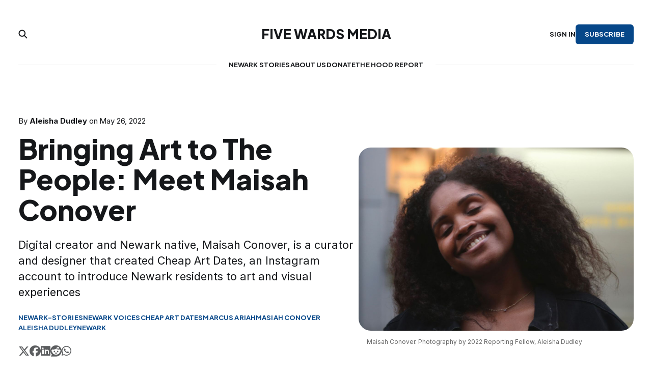

--- FILE ---
content_type: text/html; charset=utf-8
request_url: https://www.fivewardsmedia.com/bringing-art-to-the-people-meet-maisah-conover/
body_size: 8691
content:
<!DOCTYPE html>
<html lang="en">

<head>
    <meta charset="utf-8">
    <meta name="viewport" content="width=device-width, initial-scale=1">
    <title>Bringing Art to The People: Meet Maisah Conover</title>

    <link rel="preconnect" href="https://fonts.googleapis.com">
    <link rel="preconnect" href="https://fonts.gstatic.com" crossorigin>
    <link href="https://fonts.googleapis.com/css2?family=Inter:wght@400;500;600;700&family=Plus+Jakarta+Sans:wght@400;700;800&display=swap" rel="stylesheet">
    <link href="https://www.fivewardsmedia.com/assets/fontawesome/css/fontawesome.css?v=6c3d068e3f" rel="stylesheet" />
    <link href="https://www.fivewardsmedia.com/assets/fontawesome/css/all.css?v=6c3d068e3f" rel="stylesheet" />

    <link rel="stylesheet" href="https://www.fivewardsmedia.com/assets/built/screen.css?v=6c3d068e3f">

    <meta name="description" content="Digital creator and Newark native, Maisah Conover, is a curator and designer that created Cheap Art Dates, an Instagram account to introduce Newark residents to art and visual experiences.">
    <link rel="icon" href="https://www.fivewardsmedia.com/content/images/size/w256h256/2024/02/5wmicon.png" type="image/png">
    <link rel="canonical" href="https://www.fivewardsmedia.com/bringing-art-to-the-people-meet-maisah-conover/">
    <meta name="referrer" content="no-referrer-when-downgrade">
    
    <meta property="og:site_name" content="Five Wards Media">
    <meta property="og:type" content="article">
    <meta property="og:title" content="Bringing Art to The People: Meet Maisah Conover">
    <meta property="og:description" content="Digital creator and Newark native, Maisah Conover, is a curator and designer that created Cheap Art Dates, an Instagram account to introduce Newark residents to art and visual experiences.">
    <meta property="og:url" content="https://www.fivewardsmedia.com/bringing-art-to-the-people-meet-maisah-conover/">
    <meta property="og:image" content="https://www.fivewardsmedia.com/content/images/size/w1200/fivewardsmedia/bringing-art-to-the-people-meet-maisah-conover/imagekix.b67l3kx7jbf3.jpg">
    <meta property="article:published_time" content="2022-05-26T18:37:09.000Z">
    <meta property="article:modified_time" content="2023-07-11T17:21:49.000Z">
    <meta property="article:tag" content="newark-stories">
    <meta property="article:tag" content="Newark Voices">
    <meta property="article:tag" content="Cheap Art Dates">
    <meta property="article:tag" content="Marcus Ariah">
    <meta property="article:tag" content="Masiah Conover">
    <meta property="article:tag" content="Aleisha Dudley">
    <meta property="article:tag" content="Newark">
    
    <meta property="article:publisher" content="https://www.facebook.com/newarkstories">
    <meta name="twitter:card" content="summary_large_image">
    <meta name="twitter:title" content="Bringing Art to The People: Meet Maisah Conover">
    <meta name="twitter:description" content="Digital creator and Newark native, Maisah Conover, is a curator and designer that created Cheap Art Dates, an Instagram account to introduce Newark residents to art and visual experiences">
    <meta name="twitter:url" content="https://www.fivewardsmedia.com/bringing-art-to-the-people-meet-maisah-conover/">
    <meta name="twitter:image" content="https://www.fivewardsmedia.com/content/images/size/w1200/fivewardsmedia/bringing-art-to-the-people-meet-maisah-conover/imagekix.b67l3kx7jbf3.jpg">
    <meta name="twitter:label1" content="Written by">
    <meta name="twitter:data1" content="Aleisha  Dudley">
    <meta name="twitter:label2" content="Filed under">
    <meta name="twitter:data2" content="newark-stories, Newark Voices, Cheap Art Dates, Marcus Ariah, Masiah Conover, Aleisha Dudley, Newark">
    <meta name="twitter:site" content="@newarkstories">
    <meta property="og:image:width" content="1200">
    <meta property="og:image:height" content="800">
    
    <script type="application/ld+json">
{
    "@context": "https://schema.org",
    "@type": "Article",
    "publisher": {
        "@type": "Organization",
        "name": "Five Wards Media",
        "url": "https://www.fivewardsmedia.com/",
        "logo": {
            "@type": "ImageObject",
            "url": "https://www.fivewardsmedia.com/content/images/size/w256h256/2024/02/5wmicon.png",
            "width": 60,
            "height": 60
        }
    },
    "author": {
        "@type": "Person",
        "name": "Aleisha  Dudley",
        "url": "https://www.fivewardsmedia.com/author/aleisha-dudley/",
        "sameAs": []
    },
    "headline": "Bringing Art to The People: Meet Maisah Conover",
    "url": "https://www.fivewardsmedia.com/bringing-art-to-the-people-meet-maisah-conover/",
    "datePublished": "2022-05-26T18:37:09.000Z",
    "dateModified": "2023-07-11T17:21:49.000Z",
    "image": {
        "@type": "ImageObject",
        "url": "https://www.fivewardsmedia.com/content/images/size/w1200/fivewardsmedia/bringing-art-to-the-people-meet-maisah-conover/imagekix.b67l3kx7jbf3.jpg",
        "width": 1200,
        "height": 800
    },
    "keywords": "newark-stories, Newark Voices, Cheap Art Dates, Marcus Ariah, Masiah Conover, Aleisha Dudley, Newark",
    "description": "Digital creator and Newark native, Maisah Conover, is a curator and designer that created Cheap Art Dates, an Instagram account to introduce Newark residents to art and visual experiences",
    "mainEntityOfPage": "https://www.fivewardsmedia.com/bringing-art-to-the-people-meet-maisah-conover/"
}
    </script>

    <meta name="generator" content="Ghost 6.14">
    <link rel="alternate" type="application/rss+xml" title="Five Wards Media" href="https://www.fivewardsmedia.com/rss/">
    <script defer src="https://cdn.jsdelivr.net/ghost/portal@~2.57/umd/portal.min.js" data-i18n="true" data-ghost="https://www.fivewardsmedia.com/" data-key="e87f0bfd774f12616c04424e7d" data-api="https://five-wards-media.ghost.io/ghost/api/content/" data-locale="en" crossorigin="anonymous"></script><style id="gh-members-styles">.gh-post-upgrade-cta-content,
.gh-post-upgrade-cta {
    display: flex;
    flex-direction: column;
    align-items: center;
    font-family: -apple-system, BlinkMacSystemFont, 'Segoe UI', Roboto, Oxygen, Ubuntu, Cantarell, 'Open Sans', 'Helvetica Neue', sans-serif;
    text-align: center;
    width: 100%;
    color: #ffffff;
    font-size: 16px;
}

.gh-post-upgrade-cta-content {
    border-radius: 8px;
    padding: 40px 4vw;
}

.gh-post-upgrade-cta h2 {
    color: #ffffff;
    font-size: 28px;
    letter-spacing: -0.2px;
    margin: 0;
    padding: 0;
}

.gh-post-upgrade-cta p {
    margin: 20px 0 0;
    padding: 0;
}

.gh-post-upgrade-cta small {
    font-size: 16px;
    letter-spacing: -0.2px;
}

.gh-post-upgrade-cta a {
    color: #ffffff;
    cursor: pointer;
    font-weight: 500;
    box-shadow: none;
    text-decoration: underline;
}

.gh-post-upgrade-cta a:hover {
    color: #ffffff;
    opacity: 0.8;
    box-shadow: none;
    text-decoration: underline;
}

.gh-post-upgrade-cta a.gh-btn {
    display: block;
    background: #ffffff;
    text-decoration: none;
    margin: 28px 0 0;
    padding: 8px 18px;
    border-radius: 4px;
    font-size: 16px;
    font-weight: 600;
}

.gh-post-upgrade-cta a.gh-btn:hover {
    opacity: 0.92;
}</style>
    <script defer src="https://cdn.jsdelivr.net/ghost/sodo-search@~1.8/umd/sodo-search.min.js" data-key="e87f0bfd774f12616c04424e7d" data-styles="https://cdn.jsdelivr.net/ghost/sodo-search@~1.8/umd/main.css" data-sodo-search="https://five-wards-media.ghost.io/" data-locale="en" crossorigin="anonymous"></script>
    
    <link href="https://www.fivewardsmedia.com/webmentions/receive/" rel="webmention">
    <script defer src="/public/cards.min.js?v=6c3d068e3f"></script>
    <link rel="stylesheet" type="text/css" href="/public/cards.min.css?v=6c3d068e3f">
    <script defer src="/public/member-attribution.min.js?v=6c3d068e3f"></script>
    <script defer src="/public/ghost-stats.min.js?v=6c3d068e3f" data-stringify-payload="false" data-datasource="analytics_events" data-storage="localStorage" data-host="https://www.fivewardsmedia.com/.ghost/analytics/api/v1/page_hit"  tb_site_uuid="adbfd2fd-7f16-4c05-a292-43cb9aceed78" tb_post_uuid="0f5c7339-29bc-497a-b8aa-1a88b21b43bb" tb_post_type="post" tb_member_uuid="undefined" tb_member_status="undefined"></script><style>:root {--ghost-accent-color: #064789;}</style>
    <!-- Google tag (gtag.js) -->
<script async src="https://www.googletagmanager.com/gtag/js?id=G-LYWJM9RMKD"></script>
<script>
  window.dataLayer = window.dataLayer || [];
  function gtag(){dataLayer.push(arguments);}
  gtag('js', new Date());

  gtag('config', 'G-LYWJM9RMKD');
</script>

<!DOCTYPE html>
<html lang="en">
<head>
 <meta charset="UTF-8">
 <meta name="viewport" content="width=device-width, initial-scale=1.0">
 <title>Advertisement</title>
 <style>
 /* Advertisement Styles */
 #advertisement img {
     display: block;
     margin: 5px auto;
     max-width: 100%;
     height: auto;
     margin-bottom: 5px;
 }

 #advertisement h2 {
     text-align: center;
     font-size: 10px;
     color: #333;
     margin-top: 20px;
 }
 </style>


<!-- Google tag (gtag.js) -->
<script async src="https://www.googletagmanager.com/gtag/js?id=G-LYWJM9RMKD"></script>
<script>
  window.dataLayer = window.dataLayer || [];
  function gtag(){dataLayer.push(arguments);}
  gtag('js', new Date());

  gtag('config', 'G-LYWJM9RMKD');
</script>
</head>

<body class="post-template tag-newark-stories tag-newark-voices tag-cheap-art-dates tag-marcus-ariah tag-masiah-conover tag-aleisha-dudley tag-newark tag-hash-tinynews tag-hash-import-2023-07-05-11-11">
<div class="gh-site">

    
    

<header id="gh-head" class="gh-head gh-outer is-head-stacked">
    <div class="gh-head-inner gh-inner">
        <div class="gh-head-brand">
            <div class="gh-head-brand-wrapper">
                <a class="gh-head-logo" href="https://www.fivewardsmedia.com">
                        Five Wards Media
                </a>
            </div>
            <button class="gh-search gh-icon-btn" aria-label="Search this site" data-ghost-search><svg width="20" height="20" viewBox="0 0 20 20" fill="none">
    <path d="M17.5 17.5L12.5 12.5L17.5 17.5ZM14.1667 8.33333C14.1667 9.09938 14.0158 9.85792 13.7226 10.5657C13.4295 11.2734 12.9998 11.9164 12.4581 12.4581C11.9164 12.9998 11.2734 13.4295 10.5657 13.7226C9.85792 14.0158 9.09938 14.1667 8.33333 14.1667C7.56729 14.1667 6.80875 14.0158 6.10101 13.7226C5.39328 13.4295 4.75022 12.9998 4.20854 12.4581C3.66687 11.9164 3.23719 11.2734 2.94404 10.5657C2.65088 9.85792 2.5 9.09938 2.5 8.33333C2.5 6.78624 3.11458 5.30251 4.20854 4.20854C5.30251 3.11458 6.78624 2.5 8.33333 2.5C9.88043 2.5 11.3642 3.11458 12.4581 4.20854C13.5521 5.30251 14.1667 6.78624 14.1667 8.33333Z" stroke="currentColor" stroke-width="2" stroke-linecap="round" stroke-linejoin="round" />
</svg>
</button>
            <button class="gh-burger"></button>
        </div>

        <nav class="gh-head-menu">
            <ul class="nav">
    <li class="nav-newark-stories"><a href="https://www.fivewardsmedia.com/tag/newark-stories/">Newark Stories</a></li>
    <li class="nav-about-us"><a href="https://www.fivewardsmedia.com/about/">About Us</a></li>
    <li class="nav-donate"><a href="https://www.fivewardsmedia.com/donate/">Donate</a></li>
    <li class="nav-the-hood-report"><a href="https://www.fivewardsmedia.com/th/">The Hood Report</a></li>
</ul>

        </nav>

        <div class="gh-head-actions">
                <div class="search-social">
                    <button class="gh-search gh-icon-btn" aria-label="Search this site" data-ghost-search><svg width="20" height="20" viewBox="0 0 20 20" fill="none">
    <path d="M17.5 17.5L12.5 12.5L17.5 17.5ZM14.1667 8.33333C14.1667 9.09938 14.0158 9.85792 13.7226 10.5657C13.4295 11.2734 12.9998 11.9164 12.4581 12.4581C11.9164 12.9998 11.2734 13.4295 10.5657 13.7226C9.85792 14.0158 9.09938 14.1667 8.33333 14.1667C7.56729 14.1667 6.80875 14.0158 6.10101 13.7226C5.39328 13.4295 4.75022 12.9998 4.20854 12.4581C3.66687 11.9164 3.23719 11.2734 2.94404 10.5657C2.65088 9.85792 2.5 9.09938 2.5 8.33333C2.5 6.78624 3.11458 5.30251 4.20854 4.20854C5.30251 3.11458 6.78624 2.5 8.33333 2.5C9.88043 2.5 11.3642 3.11458 12.4581 4.20854C13.5521 5.30251 14.1667 6.78624 14.1667 8.33333Z" stroke="currentColor" stroke-width="2" stroke-linecap="round" stroke-linejoin="round" />
</svg>
</button>
                </div>
                <div class="gh-head-members">
                            <a class="gh-head-link" href="#/portal/signin" data-portal="signin">Sign in</a>
                                <a class="gh-head-btn gh-btn gh-primary-btn" href="#/portal/signup" data-portal="signup">Subscribe</a>
                </div>
        </div>
    </div>
</header>

<main class="gh-main">
        
<article class="gh-article  has-wide-image post tag-newark-stories tag-newark-voices tag-cheap-art-dates tag-marcus-ariah tag-masiah-conover tag-aleisha-dudley tag-newark tag-hash-tinynews tag-hash-import-2023-07-05-11-11">

    <header class="gh-article-header gh-outer">
    <div class="gh-article-header-inner gh-inner">
        <div class="gh-article-header-content">
            <span class="gh-article-meta"><!--
            -->
                    <span class="gh-article-meta-authors">
                        By
                            <a href="/author/aleisha-dudley/">Aleisha  Dudley</a>
                    </span>
                    on <time class="gh-article-meta-date" datetime="2022-05-26">May 26, 2022</time>
<!--
            --></span>

                <h1 class="gh-article-title">Bringing Art to The People: Meet Maisah Conover</h1>

                <p class="gh-article-excerpt">Digital creator and Newark native, Maisah Conover, is a curator and designer that created Cheap Art Dates, an Instagram account to introduce Newark residents to art and visual experiences</p>

                <div class="gh-article-tags">
                        <a href="/tag/newark-stories/">newark-stories</a>
                        <a href="/tag/newark-voices/">Newark Voices</a>
                        <a href="/tag/cheap-art-dates/">Cheap Art Dates</a>
                        <a href="/tag/marcus-ariah/">Marcus Ariah</a>
                        <a href="/tag/masiah-conover/">Masiah Conover</a>
                        <a href="/tag/aleisha-dudley/">Aleisha Dudley</a>
                        <a href="/tag/newark/">Newark</a>
                </div>
            
            <nav class="social-share">
  <ul>
      <li>
        <a
          href="https://twitter.com/share?text=Bringing%20Art%20to%20The%20People%3A%20Meet%20Maisah%20Conover&amp;url=https://www.fivewardsmedia.com/bringing-art-to-the-people-meet-maisah-conover/"
          aria-label="Share on Twitter"
          onclick="window.open(this.href, 'share-x', 'width=550,height=235');return false;"
        >
          <span><i class="fa-brands fa-x-twitter"></i></span>
        </a>
      </li>
      <li>
        <a
          href="https://www.facebook.com/sharer/sharer.php?u=https://www.fivewardsmedia.com/bringing-art-to-the-people-meet-maisah-conover/"
          aria-label="Share on Facebook"
          onclick="window.open(this.href, 'share-facebook','width=580,height=296');return false;"
        >
          <span><i class="fa-brands fa-facebook"></i></span>
        </a>
      </li>
      <li>
        <a
          href="https://www.linkedin.com/shareArticle?mini=true&amp;title=Bringing%20Art%20to%20The%20People%3A%20Meet%20Maisah%20Conover&amp;url=https://www.fivewardsmedia.com/bringing-art-to-the-people-meet-maisah-conover/"
          aria-label="Share on LinkedIn"
          onclick="window.open(this.href, 'share-linkedin','width=580,height=296');return false;"
        >
          <span><i class="fa-brands fa-linkedin"></i></span>
        </a>
      </li>
      <li>
        <a
          href="https://www.reddit.com/submit?title=Bringing%20Art%20to%20The%20People%3A%20Meet%20Maisah%20Conover&url=https://www.fivewardsmedia.com/bringing-art-to-the-people-meet-maisah-conover/"
          aria-label="Share on Reddit"
          onclick="window.open(this.href, 'share-reddit','width=580,height=296');return false;"
        >
          <span><i class="fa-brands fa-reddit"></i></span>
        </a>
      </li>
      <li>
        <a
          href="https://wa.me/?text=Bringing%20Art%20to%20The%20People%3A%20Meet%20Maisah%20Conover%20https://www.fivewardsmedia.com/bringing-art-to-the-people-meet-maisah-conover/"
          aria-label="Share on WhatsApp"
          onclick="window.open(this.href, 'share-whatsapp','width=580,height=296');return false;"
        >
          <span><i class="fa-brands fa-whatsapp"></i></span>
        </a>
      </li>
  </ul>
</nav>
        </div>

                    <figure class="gh-article-image kg-width-wide has-caption">
                        <img
                            srcset="/content/images/size/w300/fivewardsmedia/bringing-art-to-the-people-meet-maisah-conover/imagekix.b67l3kx7jbf3.jpg 300w,
                                    /content/images/size/w720/fivewardsmedia/bringing-art-to-the-people-meet-maisah-conover/imagekix.b67l3kx7jbf3.jpg 720w,
                                    /content/images/size/w960/fivewardsmedia/bringing-art-to-the-people-meet-maisah-conover/imagekix.b67l3kx7jbf3.jpg 960w,
                                    /content/images/size/w1200/fivewardsmedia/bringing-art-to-the-people-meet-maisah-conover/imagekix.b67l3kx7jbf3.jpg 1200w,
                                    /content/images/size/w2000/fivewardsmedia/bringing-art-to-the-people-meet-maisah-conover/imagekix.b67l3kx7jbf3.jpg 2000w"
                            sizes="(max-width: 1200px) 100vw, 1200px"
                            src="/content/images/size/w1200/fivewardsmedia/bringing-art-to-the-people-meet-maisah-conover/imagekix.b67l3kx7jbf3.jpg"
                            alt="Bringing Art to The People: Meet Maisah Conover"
                        >
                            <figcaption>Maisah Conover. Photography by 2022 Reporting Fellow, Aleisha Dudley</figcaption>
                    </figure>
    </div>
    </header>
    <section class="gh-with-sidebar">
        <div class="gh-content gh-canvas">
            <p><strong>Q: What inspired you to become a curator?</strong></p><p>MC: My grandmother was a painter so I grew up with an artistic background. I started drawing when I was in the seventh or eighth grade. I went to high school and I took a lot of art classes. I went to school for architecture and design and slowly phased out to doing more digital stuff. And then I got back into learning art history, color composition, geometry of design [it is like one of my favorite books]. I started getting back into the basics of learning what art actually was, and then I started getting into fine arts and I knew I wanted to create my own show or like to have my own show or like to curate my own show. But I wasn't a part of the art world so I used cheap art dates to give myself the title of curator. I wasn't a curator technically before but when I made cheap art dates I became a curator.</p><p><strong>Q: </strong> <strong>Why did you create ‘ </strong>  <a href="https://www.instagram.com/cheapartdates/?ref=fivewardsmedia.com"><strong>Cheap Art Dates</strong> </a> <strong>’? What was your goal?</strong></p><p>MC:  <a href="https://www.instagram.com/cheapartdates/?ref=fivewardsmedia.com">Cheap Art Dates</a> is [it’s crazy because it evolved into so many different things than I initially started out for it to be] But I would say it's kind of like a digitally curated archive and we're also a resource. So, initially I created cheap art dates for inner city kids like me that grew up not knowing that you could go right across the water to Chelsea and look at galleries and art for free.</p><p>I think the train was like $2.25 when I first started going. I would just take the train over [to New York City] and just walk down the street. I’d take the train to 23rd and walk all the way down to 10 th Ave, and from there, I found one gallery. Once you find one that’s the gem, because you know where you can just find a bunch of galleries. I wanted other kids to be able to experience that so I made the page for that and then slowly people just started to follow my lead. I would post the location and tag them and then people would just pretty much go.</p><figure class="kg-card kg-image-card kg-card-hascaption"><img src="https://www.fivewardsmedia.com/content/images/fivewardsmedia/bringing-art-to-the-people-meet-maisah-conover/imagekix.9kqmqa4sl1vi.png" class="kg-image" alt="Screengrab of @cheapartdates" loading="lazy"><figcaption>Screengrab of @cheapartdates</figcaption></figure><p><strong>Q: </strong> <strong>What was your thought process when creating ‘Cheap Art Dates’?</strong></p><p>MC: I knew that to create a page I had to create something that was eye-catching, so people want to follow because Instagram is based off aesthetics. So if you're in beauty, anything that deals with beauty is pretty much marketable, but art is only marketable to people that are interested in it. I had to create a color scheme, an aesthetic, things that pull people in and that's like, okay, I want to go here.</p><p>In a way, I may have not photographed the art in the best way but I was photographing those experiences in a way where it was like pulling people in. Like, you didn't have to be interested in art you just knew, I want to take a picture in front of that. And that's kind of how I grabbed a lot of people in. And then next thing you know, it just, itself over time – the more pictures I started to take, I created this formula where I would come up with, like I said, different color schemes or a vibe visually and people liked it.</p><figure class="kg-card kg-image-card kg-card-hascaption"><img src="https://www.fivewardsmedia.com/content/images/fivewardsmedia/bringing-art-to-the-people-meet-maisah-conover/imagekix.un9duk45wcvo.png" class="kg-image" alt="Screengrab of @cheapartdates by Maisah Conover" loading="lazy"><figcaption>Screengrab of @cheapartdates by Maisah Conover</figcaption></figure><figure class="kg-card kg-image-card kg-card-hascaption"><img src="https://www.fivewardsmedia.com/content/images/fivewardsmedia/bringing-art-to-the-people-meet-maisah-conover/imagekix.fw4ahet6px9w.png" class="kg-image" alt="Screengrab of @cheapartdates by Maisah Conover" loading="lazy"><figcaption>Screengrab of @cheapartdates by Maisah Conover</figcaption></figure><p><strong>Q: </strong> <strong>You recently did the Mask Up Volume 2 pop-up. How was that? How was curating that event? What was the space that you were in?</strong></p><p><a href="https://maskupvolume2.com/?ref=fivewardsmedia.com"><em>Mask Up Volume 2</em> </a> <em>is an album from Newark artist </em> <a href="https://www.instagram.com/marcusariah/?hl=en&ref=fivewardsmedia.com"><em>Marcus Ariah</em></a><em>. </em></p><figure class="kg-card kg-image-card kg-card-hascaption"><img src="https://www.fivewardsmedia.com/content/images/fivewardsmedia/bringing-art-to-the-people-meet-maisah-conover/imagekix.g8aimce03vu3.jpg" class="kg-image" alt="Photo of art pop-up curated by Maisah Conover Mask Up Vol. 2 by Marcus Ariah - provided by Aleisha Dudley" loading="lazy"><figcaption>Photo of art pop-up curated by Maisah Conover Mask Up Vol. 2 by Marcus Ariah - provided by Aleisha Dudley</figcaption></figure><p>MC: I had attended a bunch of these like art experiences for brands – things like water, makeup or skincare. And I always said I wanted to do my own thing. But I feel like if you somebody like <a href="https://marcusariah.com/?ref=fivewardsmedia.com">Marcus Ariah</a>, he's a brand so I just pretty much took the motifs of those, those brands and I just applied it to my own.</p><p>But what was crazy about Marcus’ project is I was able to not only do like the pop up, but I did his creative direction for the video. I was a part of a rollout team, where the vision, the visual art experience, we thought it out two weeks before so it's crazy [because] it was something that was expensive.</p><figure class="kg-card kg-image-card kg-card-hascaption"><img src="https://www.fivewardsmedia.com/content/images/fivewardsmedia/bringing-art-to-the-people-meet-maisah-conover/imagekix.k02z1httqo7.jpg" class="kg-image" alt="Photo of art pop-up curated by Maisah Conover. Mask Up Vol. 2 by Marcus Ariah - provided by Aleisha Dudley" loading="lazy"><figcaption>Photo of art pop-up curated by Maisah Conover. Mask Up Vol. 2 by Marcus Ariah - provided by Aleisha Dudley</figcaption></figure><p>This was from me studying his music. We even put together a timeline from when he first started, going back to archives, looking into photography, listening to old music, putting together vinyls. I did a photo montage that was like a replica of a painting. It was crazy. I don't think I ever said I've ever been to anything like that for like an artist. But I was just thinking outside of the box. It was like I could gain experience from it. So could Marcus.</p><p><strong>Q: </strong> <strong>What are your future plans? Do you see yourself doing something else like that? Not even for like an artist but a music artist?</strong></p><p>MC: So I want to do more pop ups. I want to work with more brands and I want to do more creative direction. I want to do like my own visuals for cheap art dates like short films that deal with art and learning art, learn how to frame properly and learn how to purchase like that's my biggest goal is to teach people like specifically black people, and specifically people first from Newark like where I'm from how to purchase art.</p><p><strong>Q: </strong> <strong>For someone who doesn't know where or how could they find out this information and visit a pop-up or a gallery?</strong></p><p>MC: So the first thing I do when I want to find galleries I, I Google it. I type in “art gallery near me”. But for me, I always send people on Halsey Street, because I'd be like, Yo, you go to Halsey Street, whatever you look for, whether it be art, food, culture, whatever, like, you got to start there. Even this sweatshirt I got on is BrownMill and this is Halsey Street.</p><p>Like, if you start there, you're going to find something. You also got to get to know your neighbors, whoever is down there, you see its an establishment and you see that it's black owners, familiar faces, like they look like us. You have to, you have to walk in and say hello and say, what is this about, ask questions. I think more than likely you'll get the answers. We're friendly with one another. I've been to most of the art galleries downtown and I've been to most of the clothing stores downtown that have black owned and I've had nothing but good experiences.</p><figure class="kg-card kg-image-card kg-card-hascaption"><img src="https://www.fivewardsmedia.com/content/images/fivewardsmedia/bringing-art-to-the-people-meet-maisah-conover/imagekix.mg1uxf5ynpku.jpg" class="kg-image" alt="Maisah Conover. Photography by 2022 Reporting Fellow, Aleisha Dudley" loading="lazy"><figcaption>Maisah Conover. Photography by 2022 Reporting Fellow, Aleisha Dudley</figcaption></figure><p><strong>Q: </strong> <strong>As a visual creator, curator and designer, what is the overall goal of what you do? The number one thing that when you leave this earth, I’m remembered because I did… </strong></p><p>MC: Number one, I want to be extremely knowledgeable on Black art and Black artists. That has been a goal of mine for many years. I’ve been studying Kerry James Marshall, Kara Walker, who is one of my favorites. I feel number two, I want to have some sort of, I don't know if I'm wanting it to be a website or app but I want a place where people can go and learn how to purchase art. I want other people to want art, learn to frame and things like that. Then I'm gonna have a gallery, like my own gallery.</p><p>I’ve always wanted my own gallery and to name it after my grandmother, because she was the artist; and she started this whole thing for all of us who are all talented because of my grandmother. And I want to pass it down to my kids. I want it to be like something that we have control over, over the art scene where we're from, and also, that we have ownership over the art. Because a lot of black art is not owned by black people, unfortunately. so I want to be like one of those gallery owners.</p><p><em>Aleisha Dudley is a Newark resident and photographer. She is a 2022 Reporting Fellow with the </em> <a href="http://bit.ly/newark_stories?ref=fivewardsmedia.com"><em>Newark News &amp; Story Collaborative</em></a><em>. </em></p>

            
                    </div>
                </section>
</article>
                    <section class="gh-cta gh-outer">
            <div class="gh-cta-inner gh-inner">
                <div class="gh-cta-content">
                    <h2 class="gh-cta-title">
                            Sign up for Five Wards Media, our free email newsletter
                    </h2>
                    <p class="gh-cta-description">
                            Get the latest headlines right in your inbox
                    </p>
                </div>
                <div class="gh-cta-action">
                    <button class="gh-cta-input" data-portal>jamie@example.com <span><svg xmlns="http://www.w3.org/2000/svg" width="32" height="32" fill="currentColor" viewBox="0 0 256 256"><path d="M224.49,136.49l-72,72a12,12,0,0,1-17-17L187,140H40a12,12,0,0,1,0-24H187L135.51,64.48a12,12,0,0,1,17-17l72,72A12,12,0,0,1,224.49,136.49Z"></path></svg></span></button>
                </div>
            </div>
        </section>
    </main>


    
<footer class="gh-foot gh-outer">
    <div class="gh-foot-inner gh-inner">
        <div class="gh-foot-top">
            <div class="gh-foot-content">
                <a class="gh-head-logo" href="https://www.fivewardsmedia.com">
                        Five Wards Media
                </a>
                <p>
                        Five Wards Media &copy; 2026
                </p>
                <div class="gh-powered-by">
                    <svg width="24" height="24" viewBox="0 0 24 24" fill="none" xmlns="http://www.w3.org/2000/svg"><path fill-rule="evenodd" clip-rule="evenodd" d="M24 12C24 18.6274 18.6274 24 12 24C5.37258 24 0 18.6274 0 12C0 5.37258 5.37258 0 12 0C18.6274 0 24 5.37258 24 12ZM11.8326 2.33879C6.37785 2.95189 3.95901 5.20797 3.41126 9.74699C3.34896 10.2632 3.22642 10.7805 3.10443 11.2954C2.93277 12.02 2.76221 12.74 2.76221 13.4458C2.76221 17.9885 6.5856 21.556 11.1283 21.556C12.8959 21.556 14.4433 20.8144 15.8756 20.048C19.0536 18.3478 22.0328 16.2597 22.0328 12.5411C22.0328 9.91512 20.1051 7.56932 18.466 5.5747C18.3834 5.47416 18.3015 5.37451 18.2206 5.27577C17.3866 4.25742 14.4333 2.04643 11.8326 2.33879Z" fill="#15171A"></path></svg> Powered by&nbsp;<a href="https://ghost.org" target="_blank" rel="noopener noreferrer">Ghost</a>
                </div>
            </div>
            <nav class="gh-foot-menu">
                <ul class="nav">
    <li class="nav-sign-up"><a href="#/portal/">Sign up</a></li>
</ul>

            </nav>
        </div>
    </div>
</footer>
</div>

    <div class="pswp" tabindex="-1" role="dialog" aria-hidden="true">
    <div class="pswp__bg"></div>

    <div class="pswp__scroll-wrap">
        <div class="pswp__container">
            <div class="pswp__item"></div>
            <div class="pswp__item"></div>
            <div class="pswp__item"></div>
        </div>

        <div class="pswp__ui pswp__ui--hidden">
            <div class="pswp__top-bar">
                <div class="pswp__counter"></div>

                <button class="pswp__button pswp__button--close" title="Close (Esc)"></button>
                <button class="pswp__button pswp__button--share" title="Share"></button>
                <button class="pswp__button pswp__button--fs" title="Toggle fullscreen"></button>
                <button class="pswp__button pswp__button--zoom" title="Zoom in/out"></button>

                <div class="pswp__preloader">
                    <div class="pswp__preloader__icn">
                        <div class="pswp__preloader__cut">
                            <div class="pswp__preloader__donut"></div>
                        </div>
                    </div>
                </div>
            </div>

            <div class="pswp__share-modal pswp__share-modal--hidden pswp__single-tap">
                <div class="pswp__share-tooltip"></div>
            </div>

            <button class="pswp__button pswp__button--arrow--left" title="Previous (arrow left)"></button>
            <button class="pswp__button pswp__button--arrow--right" title="Next (arrow right)"></button>

            <div class="pswp__caption">
                <div class="pswp__caption__center"></div>
            </div>
        </div>
    </div>
</div>
<script src="https://www.fivewardsmedia.com/assets/built/main.min.js?v=6c3d068e3f"></script>

<!-- Google tag (gtag.js) -->
<script async src="https://www.googletagmanager.com/gtag/js?id=G-LYWJM9RMKD"></script>
<script>
  window.dataLayer = window.dataLayer || [];
  function gtag(){dataLayer.push(arguments);}
  gtag('js', new Date());

  gtag('config', 'G-LYWJM9RMKD');
</script>

</body>

</html>
